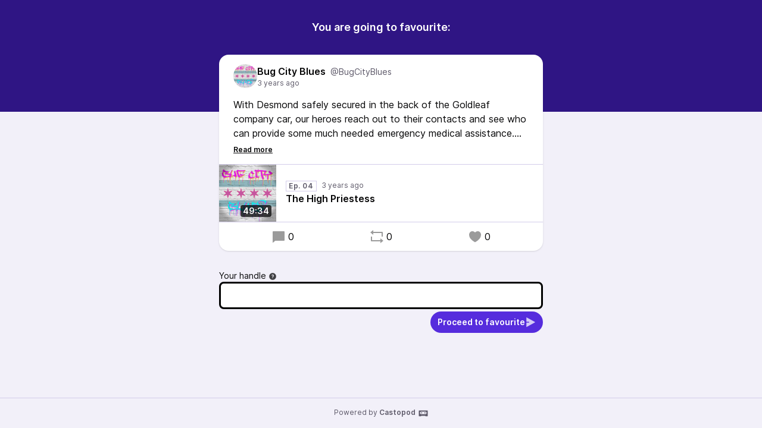

--- FILE ---
content_type: text/html; charset=UTF-8
request_url: https://castopod.aroah.website/@BugCityBlues/posts/8a4d78d0-cfd2-4caa-b440-b39e61b7f132/remote/favourite
body_size: 3397
content:
<!DOCTYPE html>
<html lang="en">

<head>
    <meta charset="UTF-8"/>
    <meta name="viewport" content="width=device-width, initial-scale=1.0"/>
    <link rel="icon" type="image/x-icon" href="https://castopod.aroah.website/favicon.ico" />
    <link rel="apple-touch-icon" href="https://castopod.aroah.website/icon-180.png">
    <link rel="manifest" href="/@BugCityBlues/manifest.webmanifest">
    <meta name="theme-color" content="#562CDD">
    <script>
    // Check that service workers are supported
    if ('serviceWorker' in navigator) {
        // Use the window load event to keep the page load performant
        window.addEventListener('load', () => {
            navigator.serviceWorker.register('/sw.js');
        });
    }
    </script>

    <title>Favourite Bug City Blues&amp;#039;s post</title>
<meta name="title" content="Favourite Bug City Blues&amp;#039;s post" />
<meta name="description" content="With Desmond safely secured in the back of the Goldleaf company car, our heroes reach out to their contacts and see who can provide some much needed emergency medical assistance.  Can our team find the BTL trail before it goes cold?  Will Pancetta be able to infiltrate unseen?  Can River Bear come up with a plan that doesn&apos;t stink?  Tune in to find out now!" />
<link rel="canonical" href="https://castopod.aroah.website/@BugCityBlues/posts/8a4d78d0-cfd2-4caa-b440-b39e61b7f132/remote/favourite" />
<meta property="twitter:title" content="Favourite Bug City Blues&amp;#039;s post" />
<meta property="twitter:description" content="With Desmond safely secured in the back of the Goldleaf company car, our heroes reach out to their contacts and see who can provide some much needed emergency medical assistance.  Can our team find the BTL trail before it goes cold?  Will Pancetta be able to infiltrate unseen?  Can River Bear come up with a plan that doesn&apos;t stink?  Tune in to find out now!" />
<meta property="twitter:card" content="summary_large_image" />
<meta property="twitter:image" content="https://castopod.aroah.website/media/podcasts/BugCityBlues/cover_federation.png" />
<meta property="og:title" content="Favourite Bug City Blues&amp;#039;s post" />
<meta property="og:description" content="With Desmond safely secured in the back of the Goldleaf company car, our heroes reach out to their contacts and see who can provide some much needed emergency medical assistance.  Can our team find the BTL trail before it goes cold?  Will Pancetta be able to infiltrate unseen?  Can River Bear come up with a plan that doesn&apos;t stink?  Tune in to find out now!" />
<meta property="og:image" content="https://castopod.aroah.website/media/podcasts/BugCityBlues/cover_federation.png" />
<meta property="og:site_name" content="Castopod" />
    <link rel='stylesheet' type='text/css' href='/themes/colors' />
        <link rel="stylesheet" href="/assets/index-8f16abfe.css"/>        <script type="module" src="/assets/Time-f0d4f898.js"></script>    <script type="module" src="/assets/Tooltip-b2e89539.js"></script>    <script type="module" src="/assets/podcast.ts-9c862e2c.js"></script></head>

<body class="flex flex-col min-h-screen mx-auto bg-base theme-jacaranda">
    <header class="pt-8 pb-32 bg-header">
        <h1 class="text-lg font-semibold text-center text-white">You are going to favourite:</h1>
    </header>
    <main class="flex-1 max-w-xl px-4 pb-8 mx-auto -mt-24">
        <article class="relative z-10 w-full shadow bg-elevated sm:rounded-conditional-2xl">
    <header class="flex px-6 py-4 gap-x-2">
        <img src="https://castopod.aroah.website/media/podcasts/BugCityBlues/cover_thumbnail.webp" alt="Bug City Blues" class="w-10 h-10 rounded-full aspect-square" loading="lazy" />
        <div class="flex flex-col min-w-0">
            <a href="https://castopod.aroah.website/@BugCityBlues" class="flex items-baseline hover:underline" >
                <span class="mr-2 font-semibold truncate">Bug City Blues</span>
                <span class="text-sm truncate text-skin-muted">@BugCityBlues</span>
            </a>
            <a href="/@BugCityBlues/posts/8a4d78d0-cfd2-4caa-b440-b39e61b7f132"
            class="text-xs text-skin-muted">
                    <relative-time tense="past" class="" datetime="2023-10-05T22:26:57+00:00">
        <time
            datetime="2023-10-05T22:26:57+00:00"
            title="2023-10-05 22:26:57">Oct 5, 2023</time>
    </relative-time>            </a>
        </div>
    </header>
                <div class="read-more px-6 mb-4 post-content" style="--line-clamp: 3">
        <input id="read-more-checkbox_1" type="checkbox" class="read-more__checkbox" aria-hidden="true">
        <div class="mb-2 read-more__text">With Desmond safely secured in the back of the Goldleaf company car, our heroes reach out to their contacts and see who can provide some much needed emergency medical assistance.  Can our team find the BTL trail before it goes cold?  Will Pancetta be able to infiltrate unseen?  Can River Bear come up with a plan that doesn't stink?  Tune in to find out now!</div>
        <label for="read-more-checkbox_1" class="read-more__label" data-read-more="Read more" data-read-less="Read less" aria-hidden="true"></label>
    </div>
                <div class="flex items-center border-y border-subtle">
    <div class="relative">
        <time class="absolute px-1 text-sm font-semibold text-white rounded bg-black/75 bottom-2 right-2" datetime="PT2974.224S">
            49:34        </time>
                <img
            src="https://castopod.aroah.website/media/podcasts/BugCityBlues/cover_thumbnail.webp"
            alt="The High Priestess" class="w-24 h-24 aspect-square" loading="lazy" />
    </div>
    <div class="flex flex-col flex-1 px-4 py-2">
        <div class="inline-flex">
            <abbr class="tracking-wider text-xs font-semibold text-skin-muted px-1 border border-subtle mr-2 !no-underline" title="Episode 04" data-tooltip="bottom">Ep. 04</abbr>                <relative-time tense="past" class="text-xs whitespace-nowrap text-skin-muted" datetime="2023-10-05T22:26:57+00:00">
        <time
            datetime="2023-10-05T22:26:57+00:00"
            title="2023-10-05 22:26:57">Oct 5, 2023</time>
    </relative-time>        </div>
        <a href="https://castopod.aroah.website/@BugCityBlues/episodes/the-high-priestess" class="flex items-baseline font-semibold line-clamp-2" title="The High Priestess">The High Priestess</a>
    </div>
            <play-episode-button
            class="mr-4"
            id="1_1794"
            imageSrc="https://castopod.aroah.website/media/podcasts/BugCityBlues/cover_thumbnail.webp"
            title="The High Priestess"
            podcast="Bug City Blues"
            src="https://castopod.aroah.website/audio/@BugCityBlues/the-high-priestess.mp3?_from=-+Website+-"
            mediaType="audio/mpeg"
            playLabel="Play"
            playingLabel="Playing"></play-episode-button>
    </div>        <footer class="flex justify-around px-6 py-3">
        <a href="https://castopod.aroah.website/@BugCityBlues/posts/8a4d78d0-cfd2-4caa-b440-b39e61b7f132" class="inline-flex items-center hover:underline" title="0 replies"><svg class="text-2xl mr-1 opacity-40" viewBox="0 0 24 24" fill="currentColor" width="1em" height="1em"><g><path fill="none" d="M0 0h24v24H0z"/><path d="M6.455 19L2 22.5V4a1 1 0 0 1 1-1h18a1 1 0 0 1 1 1v14a1 1 0 0 1-1 1H6.455z"/></g></svg>0</a>    <a href="https://castopod.aroah.website/@BugCityBlues/posts/8a4d78d0-cfd2-4caa-b440-b39e61b7f132/remote/reblog" onclick="window.open('https://castopod.aroah.website/@BugCityBlues/posts/8a4d78d0-cfd2-4caa-b440-b39e61b7f132/remote/reblog', '_blank', 'width=420,height=620,scrollbars=yes,menubar=no,status=yes,resizable=yes,screenx=0,screeny=0'); return false;" class="inline-flex items-center hover:underline" title="0 shares"><svg class="text-2xl mr-1 opacity-40" viewBox="0 0 24 24" fill="currentColor" width="1em" height="1em"><g><path fill="none" d="M0 0h24v24H0z"/><path d="M6 4h15a1 1 0 0 1 1 1v7h-2V6H6v3L1 5l5-4v3zm12 16H3a1 1 0 0 1-1-1v-7h2v6h14v-3l5 4-5 4v-3z"/></g></svg>0</a>    <a href="https://castopod.aroah.website/@BugCityBlues/posts/8a4d78d0-cfd2-4caa-b440-b39e61b7f132/remote/favourite" onclick="window.open('https://castopod.aroah.website/@BugCityBlues/posts/8a4d78d0-cfd2-4caa-b440-b39e61b7f132/remote/favourite', '_blank', 'width=420,height=620,scrollbars=yes,menubar=no,status=yes,resizable=yes,screenx=0,screeny=0'); return false;" class="inline-flex items-center hover:underline" title="0 favourites"><svg class="text-2xl mr-1 opacity-40" viewBox="0 0 24 24" fill="currentColor" width="1em" height="1em"><g><path fill="none" d="M0 0H24V24H0z"/><path d="M16.5 3C19.538 3 22 5.5 22 9c0 7-7.5 11-10 12.5C9.5 20 2 16 2 9c0-3.5 2.5-6 5.5-6C9.36 3 11 4 12 5c1-1 2.64-2 4.5-2z"/></g></svg>0</a>    </footer>
</article>

        <form action="/posts/8a4d78d0-cfd2-4caa-b440-b39e61b7f132/remote/favourite" method="POST" class="flex flex-col mt-8 gap-y-2">
            <input type="hidden" name="csrf_test_name" value="4fa79353f2fc4fed7985769323c26412c994403891c5aac673863abcf80d3a63" />            


                <div class="flex flex-col ">
            <label class="text-sm "  for="handle">Your handle<span data-tooltip="bottom" tabindex="0" title="Enter the @username@domain you want to act from." class="inline-block align-middle opacity-75 focus:ring-accent ml-1"><svg viewBox="0 0 24 24" fill="currentColor" width="1em" height="1em"><g><path fill="none" d="M0 0h24v24H0z"/><path d="M12 22C6.477 22 2 17.523 2 12S6.477 2 12 2s10 4.477 10 10-4.477 10-10 10zm-1-7v2h2v-2h-2zm2-1.645A3.502 3.502 0 0 0 12 6.5a3.501 3.501 0 0 0-3.433 2.813l1.962.393A1.5 1.5 0 1 1 12 11.5a1 1 0 0 0-1 1V14h2v-.645z"/></g></svg></span></label>
        <input type="text" name="handle" value="" class="w-full bg-elevated border-contrast rounded-lg focus:border-contrast border-3 focus:ring-accent focus-within:ring-accent mb-1 px-3 py-2" id="handle" />

        
    </div>

                <button class="gap-x-2 flex-shrink-0 inline-flex items-center justify-center font-semibold shadow-xs rounded-full focus:ring-accent px-3 py-2 text-sm leading-5 text-accent-contrast bg-accent-base hover:bg-accent-hover self-end"  type="submit">Proceed to favourite<svg  class="opacity-75 text-lg" viewBox="0 0 24 24" fill="currentColor" width="1em" height="1em"><g><path fill="none" d="M0 0h24v24H0z"/><path d="M3 13h6v-2H3V1.846a.5.5 0 0 1 .741-.438l18.462 10.154a.5.5 0 0 1 0 .876L3.741 22.592A.5.5 0 0 1 3 22.154V13z"/></g></svg></button>
        </form>
    </main>
    <footer
        class="flex-col w-full px-2 py-4 mt-auto text-xs text-center border-t text-skin-muted border-subtle">
        Powered by <a class="inline-flex font-semibold hover:underline focus:ring-accent" href="https://castopod.org" target="_blank" rel="noreferrer noopener">Castopod<svg class="ml-1 text-lg" viewBox="0 0 24 24" fill="currentColor" width="1em" height="1em"><path fill="none" d="M0,0H24V24H0Z"/><path d="M17.13,11.69a1.28,1.28,0,0,1-.26.8,2.91,2.91,0,0,0-1.09-.3,2.12,2.12,0,0,0-1.15.35,1.36,1.36,0,0,1-.29-.85,1.4,1.4,0,1,1,2.79,0ZM8.26,10.28a1.39,1.39,0,0,0-1.14,2.2,2.84,2.84,0,0,1,1.09-.3,2.12,2.12,0,0,1,1.15.35,1.36,1.36,0,0,0,.29-.85A1.39,1.39,0,0,0,8.26,10.28ZM22,7.19V17.8a1.34,1.34,0,0,1-1.34,1.35H17.17s-.36-.65-.49-.86a.57.57,0,0,0-.45-.19H7.75a.54.54,0,0,0-.46.19c-.17.23-.5.86-.5.86H3.35A1.35,1.35,0,0,1,2,17.81V7.2A1.35,1.35,0,0,1,3.34,5.85H20.65A1.35,1.35,0,0,1,22,7.19Zm-2.6,4.39a2.82,2.82,0,0,0-2.84-2.86H7.43a2.85,2.85,0,0,0,0,5.7h9.13A2.84,2.84,0,0,0,19.4,11.58Z"/></svg></a>    </footer>
<script defer src="https://static.cloudflareinsights.com/beacon.min.js/vcd15cbe7772f49c399c6a5babf22c1241717689176015" integrity="sha512-ZpsOmlRQV6y907TI0dKBHq9Md29nnaEIPlkf84rnaERnq6zvWvPUqr2ft8M1aS28oN72PdrCzSjY4U6VaAw1EQ==" data-cf-beacon='{"version":"2024.11.0","token":"09338fb2460b4169b3581c01453f4b40","r":1,"server_timing":{"name":{"cfCacheStatus":true,"cfEdge":true,"cfExtPri":true,"cfL4":true,"cfOrigin":true,"cfSpeedBrain":true},"location_startswith":null}}' crossorigin="anonymous"></script>
</body>
